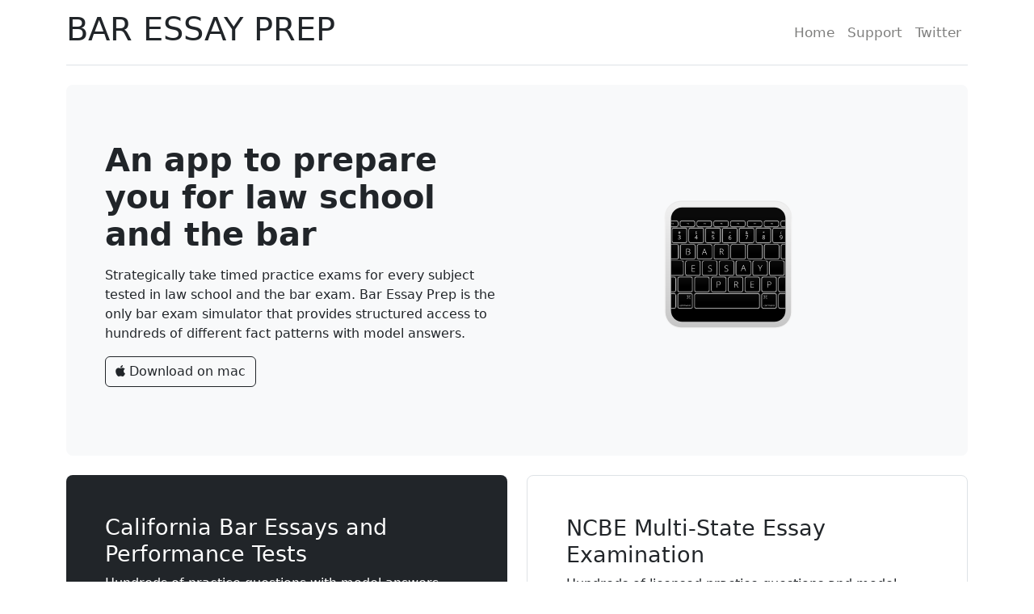

--- FILE ---
content_type: text/html
request_url: https://baressayprep.com/
body_size: 1458
content:
<!DOCTYPE html>
<html lang="en">

<head>
    <meta charset="UTF-8">
    <meta http-equiv="X-UA-Compatible" content="IE=edge">
    <meta name="viewport" content="width=device-width, initial-scale=1.0">
    <title>Bar Essay Prep | Law School and Bar Exam Essay Practice</title>
    <link href="https://cdn.jsdelivr.net/npm/bootstrap@5.2.3/dist/css/bootstrap.min.css" rel="stylesheet">
    <link rel="stylesheet" href="css/style.css">
    <link rel="stylesheet" href="https://use.fontawesome.com/releases/v5.12.1/css/all.css" crossorigin="anonymous">
    <link rel="icon"  href="assets/Icon-02.svg">
</head>

<body>
    <main>
        <div class="container pb-3">
            <header class="mb-4 border-bottom">
                <nav class="navbar navbar-expand-md">
                    <div class="container px-0">
                        <a href="index.html"
                            class="text-dark text-decoration-none navbar-brand d-flex align-items-center">
                            <h1> BAR ESSAY PREP </h1> 

                        </a>
                        <button class="navbar-toggler shadow-none border-0" type="button" data-bs-toggle="collapse"
                            data-bs-target="#navbarSupportedContent" aria-controls="navbarSupportedContent"
                            aria-expanded="false" aria-label="Toggle navigation">
                            <span class="navbar-toggler-icon"></span>
                        </button>
                        <div class="collapse navbar-collapse" id="navbarSupportedContent">
                            <ul class="navbar-nav ms-auto">
                                <li class="nav-item">
                                    <a class="nav-link" href="index.html">Home</a>
                                </li>
                                <li class="nav-item">
                                    <a class="nav-link" href="mailto:support@baressayprep.com">Support</a>
                                </li>
                                <li class="nav-item">
                                    <a class="nav-link" href="https://twitter.com/baressayprep"
                                        >Twitter</a>
                                </li>
                            </ul>
                        </div>
                    </div>
                </nav>
            </header>


            <div class="px-md-5 px-3 mb-4 bg-light rounded-3 banner position-relative overflow-hidden">
                <div class="container-fluid">
                    <div class="row gy-3 align-items-center ">
                        <div class="col-lg-6 col-12  ps-lg-0">
                            <h1 class="fw-bold mb-3">An app to prepare you for law school and the bar</h1>
                            <p>Strategically take timed practice exams for every subject tested in law school and the
                                bar exam. Bar Essay Prep is the only bar exam simulator that provides structured access
                                to hundreds of different fact patterns with model answers.</p>
                            <a href="https://apps.apple.com/us/app/bar-essay-prep/id1502666547?mt=12" target="_blank"
                                class="btn btn-outline-dark" type="button"><i class="fab fa-apple"></i> Download on
                                mac</a>
                        </div>
                        <div class="col-lg-6 col-12 text-center pe-lg-0">
                            <div class="row justify-content-center">
                                <div class="col-lg-6 col-md-4 col-sm-2 col-6 text-lg-end text-center">
                                    <img src="assets/Icon-02.svg" alt="Bar Essays" width="700"
                                        height="700" class="img-fluid">
                                </div>
                            </div>
                        </div>
                    </div>
                </div>
            </div>

            <div class="row align-items-md-stretch gy-3">
                <div class="col-md-6 col-12">
                    <div class="h-100 p-md-5 p-3 text-bg-dark rounded-3">
                        <h2>California Bar Essays and Performance Tests</h2>
                        <p>Hundreds of practice questions with model answers from the California Bar Examination.</p>
                        <a href="https://apps.apple.com/us/app/bar-essay-prep/id1502666547?mt=12" 
                            class="btn btn-primary" type="button">Learn More</a>
                    </div>
                </div>
                <div class="col-md-6 col-12">
                    <div class="h-100 p-md-5 p-3 bg-outline border rounded-3">
                        <h2>NCBE Multi-State Essay Examination</h2>
                        <p>Hundreds of licensed practice questions and model answers from the National Conference of Bar
                            Examiners.</p>
                        <a href="https://apps.apple.com/us/app/bar-essay-prep-mee/id1658256063?mt=12" target="_blank"
                            class="btn btn-outline-primary" type="button">Learn More</a>
                    </div>
                </div>

            </div>
            <footer class="pt-3 mt-4 text-muted border-top text-center">
                <p>UBE®, MEE®, and NCBE® are trademarks of the National Conference of Bar Examiners. © Copyright 2023.
                    All rights reserved.
                    <br> © Copyright 2023. Bar Essay Prep™. Bar Prep 2.0™. All rights reserved.
                </p>
                <ul class="list-inline mb-0">
                    <li class="list-inline-item">
                        <a href="termspage.html" target="_self" class="text-decoration-none">Terms & Conditions</a>
                    </li>
                    <li class="list-inline-item">
                        <a href="privacypage.html" target="_self" class="text-decoration-none">Privacy Policy</a>
                    </li>
                </ul>
            </footer>
        </div>
    </main>
    <script src="https://cdn.jsdelivr.net/npm/bootstrap@5.2.3/dist/js/bootstrap.bundle.min.js"></script>
</body>

</html>

--- FILE ---
content_type: text/css
request_url: https://baressayprep.com/css/style.css
body_size: 157
content:
 * {
     padding: 0;
     margin: 0;
     box-sizing: border-box;
 }

 h1 {
     font-size: 40px !important;
     line-height: 46px !important;
 }

 h2 {
     font-size: 27px;
     line-height: 33px;
 }

 nav ul li a.nav-link {
     color: #7F7F7E;
     font-size: 17px;
     line-height: 23px;
     font-weight: 500;
 }

 main .banner {
     padding: 70px 0 85px;
 }

 main .banner .text-wrapper {
     top: -36px;
 }

 footer ul li a {
     color: #999997;
 }

 footer ul li a:hover,
 footer ul li a:focus {
     color: #999997;
 }

 @media screen and (max-width:1199px) {
     main .banner {
         padding: 70px 0 15px;
     }

 }

 @media screen and (max-width:991px) {
     main .banner .text-wrapper {
         position: relative !important;
         top: 0;
     }
 }

 @media screen and (max-width:767px) {
     h1 {
         font-size: 30px !important;
         line-height: 36px !important;
     }

     h2 {
         font-size: 17px;
         line-height: 23px;
     }
 }
 

--- FILE ---
content_type: image/svg+xml
request_url: https://baressayprep.com/assets/Icon-02.svg
body_size: 44969
content:
<svg xmlns="http://www.w3.org/2000/svg" xmlns:xlink="http://www.w3.org/1999/xlink" viewBox="0 0 512 512"><defs><linearGradient id="a" x1="256" y1="420.33" x2="256" y2="38.97" gradientUnits="userSpaceOnUse"><stop offset="0" stop-color="#aaa"/><stop offset="1" stop-color="#f4f4f4"/></linearGradient><linearGradient id="b" x1="256" y1="-230.6" x2="256" y2="143.2" xlink:href="#a"/><linearGradient id="c" x1="256" y1="653.54" x2="256" y2="67.07" xlink:href="#a"/><linearGradient id="d" x1="256" y1="-227.74" x2="256" y2="304.47" gradientUnits="userSpaceOnUse"><stop offset="0" stop-color="#1e1e1e"/><stop offset="1"/></linearGradient><clipPath id="e"><rect x="103" y="103" width="306" height="306" rx="29.79" ry="29.79" fill="none"/></clipPath><filter id="g" filterUnits="userSpaceOnUse" color-interpolation-filters="sRGB"><feColorMatrix values="-1 0 0 0 1 0 -1 0 0 1 0 0 -1 0 1 0 0 0 1 0"/></filter><mask id="f" x="81" y="200" width="44" height="43" maskUnits="userSpaceOnUse"><g filter="url(#g)"><image width="44" height="43" transform="translate(81 200)" xlink:href="[data-uri]"/></g></mask><linearGradient id="h" x1="102.89" y1="161.99" x2="102.89" y2="227.65" xlink:href="#d"/><mask id="i" x="126" y="200" width="44" height="43" maskUnits="userSpaceOnUse"><g filter="url(#g)"><image width="44" height="43" transform="translate(126 200)" xlink:href="[data-uri]"/></g></mask><linearGradient id="j" x1="147.79" y1="161.99" x2="147.79" y2="227.65" xlink:href="#d"/><mask id="k" x="171" y="200" width="43" height="43" maskUnits="userSpaceOnUse"><g filter="url(#g)"><use transform="translate(171 200)" xlink:href="#n"/></g></mask><linearGradient id="l" x1="192.68" y1="161.99" x2="192.68" y2="227.65" xlink:href="#d"/><image id="n" width="43" height="43" xlink:href="[data-uri]"/><mask id="m" x="216" y="200" width="43" height="43" maskUnits="userSpaceOnUse"><g filter="url(#g)"><use transform="translate(216 200)" xlink:href="#n"/></g></mask><linearGradient id="o" x1="237.57" y1="161.99" x2="237.57" y2="227.65" xlink:href="#d"/><mask id="p" x="261" y="200" width="43" height="43" maskUnits="userSpaceOnUse"><g filter="url(#g)"><image width="43" height="43" transform="translate(261 200)" xlink:href="[data-uri]"/></g></mask><linearGradient id="q" x1="282.47" y1="161.99" x2="282.47" y2="227.65" xlink:href="#d"/><mask id="r" x="306" y="200" width="43" height="43" maskUnits="userSpaceOnUse"><g filter="url(#g)"><image width="43" height="43" transform="translate(306 200)" xlink:href="[data-uri]"/></g></mask><linearGradient id="s" x1="327.36" y1="161.99" x2="327.36" y2="227.65" xlink:href="#d"/><mask id="t" x="350" y="200" width="44" height="43" maskUnits="userSpaceOnUse"><g filter="url(#g)"><image width="44" height="43" transform="translate(350 200)" xlink:href="[data-uri]"/></g></mask><linearGradient id="u" x1="372.26" y1="161.99" x2="372.26" y2="227.65" xlink:href="#d"/><mask id="v" x="395" y="200" width="44" height="43" maskUnits="userSpaceOnUse"><g filter="url(#g)"><image width="44" height="43" transform="translate(395 200)" xlink:href="[data-uri]"/></g></mask><linearGradient id="w" x1="417.15" y1="161.99" x2="417.15" y2="227.65" xlink:href="#d"/><mask id="x" x="104" y="156" width="43" height="44" maskUnits="userSpaceOnUse"><g filter="url(#g)"><use transform="translate(104 156)" xlink:href="#am"/></g></mask><linearGradient id="y" x1="125.34" y1="118.27" x2="125.34" y2="183.93" xlink:href="#d"/><mask id="z" x="148" y="156" width="44" height="44" maskUnits="userSpaceOnUse"><g filter="url(#g)"><image width="44" height="44" transform="translate(148 156)" xlink:href="[data-uri]"/></g></mask><linearGradient id="aa" x1="170.23" y1="118.27" x2="170.23" y2="183.93" xlink:href="#d"/><mask id="ab" x="193" y="156" width="44" height="44" maskUnits="userSpaceOnUse"><g filter="url(#g)"><image width="44" height="44" transform="translate(193 156)" xlink:href="[data-uri]"/></g></mask><linearGradient id="ac" x1="215.13" y1="118.27" x2="215.13" y2="183.93" xlink:href="#d"/><mask id="ad" x="238" y="156" width="44" height="44" maskUnits="userSpaceOnUse"><g filter="url(#g)"><image width="44" height="44" transform="translate(238 156)" xlink:href="[data-uri]"/></g></mask><linearGradient id="ae" x1="260.02" y1="118.27" x2="260.02" y2="183.93" xlink:href="#d"/><mask id="af" x="283" y="156" width="44" height="44" maskUnits="userSpaceOnUse"><g filter="url(#g)"><image width="44" height="44" transform="translate(283 156)" xlink:href="[data-uri]"/></g></mask><linearGradient id="ag" x1="304.91" y1="118.27" x2="304.91" y2="183.93" xlink:href="#d"/><mask id="ah" x="328" y="156" width="44" height="44" maskUnits="userSpaceOnUse"><g filter="url(#g)"><image width="44" height="44" transform="translate(328 156)" xlink:href="[data-uri]"/></g></mask><linearGradient id="ai" x1="349.81" y1="118.27" x2="349.81" y2="183.93" xlink:href="#d"/><mask id="aj" x="373" y="156" width="43" height="44" maskUnits="userSpaceOnUse"><g filter="url(#g)"><image width="43" height="44" transform="translate(373 156)" xlink:href="[data-uri]"/></g></mask><linearGradient id="ak" x1="394.7" y1="118.27" x2="394.7" y2="183.93" xlink:href="#d"/><image id="am" width="43" height="44" xlink:href="[data-uri]"/><mask id="al" x="418" y="156" width="43" height="44" maskUnits="userSpaceOnUse"><g filter="url(#g)"><use transform="translate(418 156)" xlink:href="#am"/></g></mask><linearGradient id="an" x1="439.6" y1="118.27" x2="439.6" y2="183.93" xlink:href="#d"/><mask id="ao" x="80" y="137" width="44" height="20" maskUnits="userSpaceOnUse"><g filter="url(#g)"><image width="44" height="20" transform="translate(80 137)" xlink:href="[data-uri]"/></g></mask><linearGradient id="ap" x1="102.05" y1="125.05" x2="102.05" y2="149.03" xlink:href="#d"/><mask id="aq" x="125" y="137" width="44" height="20" maskUnits="userSpaceOnUse"><g filter="url(#g)"><image width="44" height="20" transform="translate(125 137)" xlink:href="[data-uri]"/></g></mask><linearGradient id="ar" x1="146.94" y1="125.05" x2="146.94" y2="149.03" xlink:href="#d"/><mask id="as" x="170" y="137" width="44" height="20" maskUnits="userSpaceOnUse"><g filter="url(#g)"><image width="44" height="20" transform="translate(170 137)" xlink:href="[data-uri]"/></g></mask><linearGradient id="at" x1="191.84" y1="125.05" x2="191.84" y2="149.03" xlink:href="#d"/><mask id="au" x="215" y="137" width="43" height="20" maskUnits="userSpaceOnUse"><g filter="url(#g)"><use transform="translate(215 137)" xlink:href="#ax"/></g></mask><linearGradient id="av" x1="236.73" y1="125.05" x2="236.73" y2="149.03" xlink:href="#d"/><image id="ax" width="43" height="20" xlink:href="[data-uri]"/><mask id="aw" x="260" y="137" width="43" height="20" maskUnits="userSpaceOnUse"><g filter="url(#g)"><use transform="translate(260 137)" xlink:href="#ax"/></g></mask><linearGradient id="ay" x1="281.63" y1="125.05" x2="281.63" y2="149.03" xlink:href="#d"/><mask id="az" x="305" y="137" width="43" height="20" maskUnits="userSpaceOnUse"><g filter="url(#g)"><image width="43" height="20" transform="translate(305 137)" xlink:href="[data-uri]"/></g></mask><linearGradient id="ba" x1="326.52" y1="125.05" x2="326.52" y2="149.03" xlink:href="#d"/><mask id="bb" x="350" y="137" width="43" height="20" maskUnits="userSpaceOnUse"><g filter="url(#g)"><use transform="translate(350 137)" xlink:href="#be"/></g></mask><linearGradient id="bc" x1="371.41" y1="125.05" x2="371.41" y2="149.03" xlink:href="#d"/><image id="be" width="43" height="20" xlink:href="[data-uri]"/><mask id="bd" x="395" y="137" width="43" height="20" maskUnits="userSpaceOnUse"><g filter="url(#g)"><use transform="translate(395 137)" xlink:href="#be"/></g></mask><linearGradient id="bf" x1="416.31" y1="125.05" x2="416.31" y2="149.03" xlink:href="#d"/><mask id="bg" x="95" y="244" width="43" height="43" maskUnits="userSpaceOnUse"><g filter="url(#g)"><image width="43" height="43" transform="translate(95 244)" xlink:href="[data-uri]"/></g></mask><linearGradient id="bh" x1="116.68" y1="205.71" x2="116.68" y2="271.37" xlink:href="#d"/><mask id="bi" x="140" y="244" width="43" height="43" maskUnits="userSpaceOnUse"><g filter="url(#g)"><use transform="translate(140 244)" xlink:href="#bl"/></g></mask><linearGradient id="bj" x1="161.58" y1="205.71" x2="161.58" y2="271.37" xlink:href="#d"/><image id="bl" width="43" height="43" xlink:href="[data-uri]"/><mask id="bk" x="185" y="244" width="43" height="43" maskUnits="userSpaceOnUse"><g filter="url(#g)"><use transform="translate(185 244)" xlink:href="#bl"/></g></mask><linearGradient id="bm" x1="206.47" y1="205.71" x2="206.47" y2="271.37" xlink:href="#d"/><mask id="bn" x="230" y="244" width="43" height="43" maskUnits="userSpaceOnUse"><g filter="url(#g)"><image width="43" height="43" transform="translate(230 244)" xlink:href="[data-uri]"/></g></mask><linearGradient id="bo" x1="251.37" y1="205.71" x2="251.37" y2="271.37" xlink:href="#d"/><mask id="bp" x="274" y="244" width="44" height="43" maskUnits="userSpaceOnUse"><g filter="url(#g)"><image width="44" height="43" transform="translate(274 244)" xlink:href="[data-uri]"/></g></mask><linearGradient id="bq" x1="296.26" y1="205.71" x2="296.26" y2="271.37" xlink:href="#d"/><mask id="br" x="319" y="244" width="44" height="43" maskUnits="userSpaceOnUse"><g filter="url(#g)"><image width="44" height="43" transform="translate(319 244)" xlink:href="[data-uri]"/></g></mask><linearGradient id="bs" x1="341.15" y1="205.71" x2="341.15" y2="271.37" xlink:href="#d"/><mask id="bt" x="364" y="244" width="44" height="43" maskUnits="userSpaceOnUse"><g filter="url(#g)"><use transform="translate(364 244)" xlink:href="#bw"/></g></mask><linearGradient id="bu" x1="386.05" y1="205.71" x2="386.05" y2="271.37" xlink:href="#d"/><image id="bw" width="44" height="43" xlink:href="[data-uri]"/><mask id="bv" x="409" y="244" width="44" height="43" maskUnits="userSpaceOnUse"><g filter="url(#g)"><use transform="translate(409 244)" xlink:href="#bw"/></g></mask><linearGradient id="bx" x1="430.94" y1="205.71" x2="430.94" y2="271.37" xlink:href="#d"/><mask id="by" x="74" y="287" width="44" height="44" maskUnits="userSpaceOnUse"><g filter="url(#g)"><image width="44" height="44" transform="translate(74 287)" xlink:href="[data-uri]"/></g></mask><linearGradient id="bz" x1="95.81" y1="249.43" x2="95.81" y2="315.08" xlink:href="#d"/><mask id="ca" x="119" y="287" width="43" height="44" maskUnits="userSpaceOnUse"><g filter="url(#g)"><image width="43" height="44" transform="translate(119 287)" xlink:href="[data-uri]"/></g></mask><linearGradient id="cb" x1="140.71" y1="249.43" x2="140.71" y2="315.08" xlink:href="#d"/><mask id="cc" x="74" y="331" width="44" height="44" maskUnits="userSpaceOnUse"><g filter="url(#g)"><image width="44" height="44" transform="translate(74 331)" xlink:href="[data-uri]"/></g></mask><linearGradient id="cd" x1="95.81" y1="293.49" x2="95.81" y2="359.15" xlink:href="#d"/><mask id="ce" x="119" y="331" width="43" height="44" maskUnits="userSpaceOnUse"><g filter="url(#g)"><image width="43" height="44" transform="translate(119 331)" xlink:href="[data-uri]"/></g></mask><linearGradient id="cf" x1="140.71" y1="293.49" x2="140.71" y2="359.15" xlink:href="#d"/><mask id="cg" x="164" y="287" width="43" height="44" maskUnits="userSpaceOnUse"><g filter="url(#g)"><image width="43" height="44" transform="translate(164 287)" xlink:href="[data-uri]"/></g></mask><linearGradient id="ch" x1="185.6" y1="249.43" x2="185.6" y2="315.08" xlink:href="#d"/><mask id="ci" x="164" y="331" width="178" height="44" maskUnits="userSpaceOnUse"><g filter="url(#g)"><image width="178" height="44" transform="translate(164 331)" xlink:href="[data-uri]"/></g></mask><linearGradient id="cj" x1="252.75" y1="293.49" x2="252.75" y2="359.15" xlink:href="#d"/><mask id="ck" x="209" y="287" width="43" height="44" maskUnits="userSpaceOnUse"><g filter="url(#g)"><use transform="translate(209 287)" xlink:href="#am"/></g></mask><linearGradient id="cl" x1="230.49" y1="249.43" x2="230.49" y2="315.08" xlink:href="#d"/><mask id="cm" x="254" y="287" width="43" height="44" maskUnits="userSpaceOnUse"><g filter="url(#g)"><image width="43" height="44" transform="translate(254 287)" xlink:href="[data-uri]"/></g></mask><linearGradient id="cn" x1="275.39" y1="249.43" x2="275.39" y2="315.08" xlink:href="#d"/><mask id="co" x="299" y="287" width="43" height="44" maskUnits="userSpaceOnUse"><g filter="url(#g)"><image width="43" height="44" transform="translate(299 287)" xlink:href="[data-uri]"/></g></mask><linearGradient id="cp" x1="320.28" y1="249.43" x2="320.28" y2="315.08" xlink:href="#d"/><mask id="cq" x="343" y="287" width="44" height="44" maskUnits="userSpaceOnUse"><g filter="url(#g)"><image width="44" height="44" transform="translate(343 287)" xlink:href="[data-uri]"/></g></mask><linearGradient id="cr" x1="365.18" y1="249.43" x2="365.18" y2="315.08" xlink:href="#d"/><mask id="cs" x="388" y="287" width="44" height="44" maskUnits="userSpaceOnUse"><g filter="url(#g)"><use transform="translate(388 287)" xlink:href="#cx"/></g></mask><linearGradient id="ct" x1="410.07" y1="249.43" x2="410.07" y2="315.08" xlink:href="#d"/><mask id="cu" x="343" y="331" width="44" height="44" maskUnits="userSpaceOnUse"><g filter="url(#g)"><image width="44" height="44" transform="translate(343 331)" xlink:href="[data-uri]"/></g></mask><linearGradient id="cv" x1="365.18" y1="293.49" x2="365.18" y2="359.15" xlink:href="#d"/><image id="cx" width="44" height="44" xlink:href="[data-uri]"/><mask id="cw" x="388" y="331" width="44" height="44" maskUnits="userSpaceOnUse"><g filter="url(#g)"><use transform="translate(388 331)" xlink:href="#cx"/></g></mask><linearGradient id="cy" x1="410.07" y1="293.49" x2="410.07" y2="359.15" xlink:href="#d"/><image id="cz" width="45" height="45" xlink:href="[data-uri]"/><image id="da" width="45" height="46" xlink:href="[data-uri]"/><image id="db" width="45" height="22" xlink:href="[data-uri]"/><image id="dc" width="45" height="22" xlink:href="[data-uri]"/><image id="dd" width="45" height="45" xlink:href="[data-uri]"/><image id="de" width="46" height="45" xlink:href="[data-uri]"/><image id="df" width="46" height="46" xlink:href="[data-uri]"/></defs><title>Icon</title><rect x="89.93" y="89.93" width="332.15" height="332.15" rx="43.72" ry="43.72" fill="url(#a)"/><rect x="85.38" y="85.38" width="341.25" height="341.25" rx="44.91" ry="44.91" fill="url(#b)"/><rect x="88.04" y="88.04" width="335.92" height="335.92" rx="41.27" ry="41.27" fill="url(#c)"/><rect x="103" y="103" width="306" height="306" rx="29.79" ry="29.79" fill="url(#d)"/><g clip-path="url(#e)"><image width="46" height="45" transform="translate(80 199)" xlink:href="[data-uri]"/><rect x="83.62" y="202.4" width="38.53" height="38.53" rx="3.75" ry="3.75" fill="#ededed"/><g mask="url(#f)"><g opacity="0.8"><rect x="83.62" y="202.4" width="38.53" height="38.53" rx="3.75" ry="3.75" fill="#fff"/></g></g><rect x="84.02" y="202.79" width="37.75" height="37.75" rx="3.68" ry="3.68" fill="url(#h)"/><image width="46" height="45" transform="translate(125 199)" xlink:href="[data-uri]"/><rect x="128.52" y="202.4" width="38.53" height="38.53" rx="3.75" ry="3.75" fill="#ededed"/><g mask="url(#i)"><g opacity="0.8"><rect x="128.52" y="202.4" width="38.53" height="38.53" rx="3.75" ry="3.75" fill="#fff"/></g></g><rect x="128.91" y="202.79" width="37.75" height="37.75" rx="3.68" ry="3.68" fill="url(#j)"/><use transform="translate(170 199)" xlink:href="#cz"/><rect x="173.41" y="202.4" width="38.53" height="38.53" rx="3.75" ry="3.75" fill="#ededed"/><g mask="url(#k)"><g opacity="0.8"><rect x="173.41" y="202.4" width="38.53" height="38.53" rx="3.75" ry="3.75" fill="#fff"/></g></g><rect x="173.8" y="202.79" width="37.75" height="37.75" rx="3.68" ry="3.68" fill="url(#l)"/><use transform="translate(215 199)" xlink:href="#cz"/><rect x="218.31" y="202.4" width="38.53" height="38.53" rx="3.75" ry="3.75" fill="#ededed"/><g mask="url(#m)"><g opacity="0.8"><rect x="218.31" y="202.4" width="38.53" height="38.53" rx="3.75" ry="3.75" fill="#fff"/></g></g><rect x="218.7" y="202.79" width="37.75" height="37.75" rx="3.68" ry="3.68" fill="url(#o)"/><image width="45" height="45" transform="translate(260 199)" xlink:href="[data-uri]"/><rect x="263.2" y="202.4" width="38.53" height="38.53" rx="3.75" ry="3.75" fill="#ededed"/><g mask="url(#p)"><g opacity="0.8"><rect x="263.2" y="202.4" width="38.53" height="38.53" rx="3.75" ry="3.75" fill="#fff"/></g></g><rect x="263.59" y="202.79" width="37.75" height="37.75" rx="3.68" ry="3.68" fill="url(#q)"/><image width="45" height="45" transform="translate(305 199)" xlink:href="[data-uri]"/><rect x="308.09" y="202.4" width="38.53" height="38.53" rx="3.75" ry="3.75" fill="#ededed"/><g mask="url(#r)"><g opacity="0.8"><rect x="308.09" y="202.4" width="38.53" height="38.53" rx="3.75" ry="3.75" fill="#fff"/></g></g><rect x="308.49" y="202.79" width="37.75" height="37.75" rx="3.68" ry="3.68" fill="url(#s)"/><image width="46" height="45" transform="translate(349 199)" xlink:href="[data-uri]"/><rect x="352.99" y="202.4" width="38.53" height="38.53" rx="3.75" ry="3.75" fill="#ededed"/><g mask="url(#t)"><g opacity="0.8"><rect x="352.99" y="202.4" width="38.53" height="38.53" rx="3.75" ry="3.75" fill="#fff"/></g></g><rect x="353.38" y="202.79" width="37.75" height="37.75" rx="3.68" ry="3.68" fill="url(#u)"/><image width="46" height="45" transform="translate(394 199)" xlink:href="[data-uri]"/><rect x="397.88" y="202.4" width="38.53" height="38.53" rx="3.75" ry="3.75" fill="#ededed"/><g mask="url(#v)"><g opacity="0.8"><rect x="397.88" y="202.4" width="38.53" height="38.53" rx="3.75" ry="3.75" fill="#fff"/></g></g><rect x="398.27" y="202.79" width="37.75" height="37.75" rx="3.68" ry="3.68" fill="url(#w)"/><use transform="translate(103 155)" xlink:href="#da"/><rect x="106.07" y="158.69" width="38.53" height="38.53" rx="3.75" ry="3.75" fill="#ededed"/><g mask="url(#x)"><g opacity="0.8"><rect x="106.07" y="158.69" width="38.53" height="38.53" rx="3.75" ry="3.75" fill="#fff"/></g></g><rect x="106.46" y="159.08" width="37.75" height="37.75" rx="3.68" ry="3.68" fill="url(#y)"/><image width="46" height="46" transform="translate(147 155)" xlink:href="[data-uri]"/><rect x="150.97" y="158.69" width="38.53" height="38.53" rx="3.75" ry="3.75" fill="#ededed"/><g mask="url(#z)"><g opacity="0.8"><rect x="150.97" y="158.69" width="38.53" height="38.53" rx="3.75" ry="3.75" fill="#fff"/></g></g><rect x="151.36" y="159.08" width="37.75" height="37.75" rx="3.68" ry="3.68" fill="url(#aa)"/><image width="46" height="46" transform="translate(192 155)" xlink:href="[data-uri]"/><rect x="195.86" y="158.69" width="38.53" height="38.53" rx="3.75" ry="3.75" fill="#ededed"/><g mask="url(#ab)"><g opacity="0.8"><rect x="195.86" y="158.69" width="38.53" height="38.53" rx="3.75" ry="3.75" fill="#fff"/></g></g><rect x="196.25" y="159.08" width="37.75" height="37.75" rx="3.68" ry="3.68" fill="url(#ac)"/><image width="46" height="46" transform="translate(237 155)" xlink:href="[data-uri]"/><rect x="240.75" y="158.69" width="38.53" height="38.53" rx="3.75" ry="3.75" fill="#ededed"/><g mask="url(#ad)"><g opacity="0.8"><rect x="240.75" y="158.69" width="38.53" height="38.53" rx="3.75" ry="3.75" fill="#fff"/></g></g><rect x="241.15" y="159.08" width="37.75" height="37.75" rx="3.68" ry="3.68" fill="url(#ae)"/><image width="46" height="46" transform="translate(282 155)" xlink:href="[data-uri]"/><rect x="285.65" y="158.69" width="38.53" height="38.53" rx="3.75" ry="3.75" fill="#ededed"/><g mask="url(#af)"><g opacity="0.8"><rect x="285.65" y="158.69" width="38.53" height="38.53" rx="3.75" ry="3.75" fill="#fff"/></g></g><rect x="286.04" y="159.08" width="37.75" height="37.75" rx="3.68" ry="3.68" fill="url(#ag)"/><image width="46" height="46" transform="translate(327 155)" xlink:href="[data-uri]"/><rect x="330.54" y="158.69" width="38.53" height="38.53" rx="3.75" ry="3.75" fill="#ededed"/><g mask="url(#ah)"><g opacity="0.8"><rect x="330.54" y="158.69" width="38.53" height="38.53" rx="3.75" ry="3.75" fill="#fff"/></g></g><rect x="330.93" y="159.08" width="37.75" height="37.75" rx="3.68" ry="3.68" fill="url(#ai)"/><image width="45" height="46" transform="translate(372 155)" xlink:href="[data-uri]"/><rect x="375.44" y="158.69" width="38.53" height="38.53" rx="3.75" ry="3.75" fill="#ededed"/><g mask="url(#aj)"><g opacity="0.8"><rect x="375.44" y="158.69" width="38.53" height="38.53" rx="3.75" ry="3.75" fill="#fff"/></g></g><rect x="375.83" y="159.08" width="37.75" height="37.75" rx="3.68" ry="3.68" fill="url(#ak)"/><use transform="translate(417 155)" xlink:href="#da"/><rect x="420.33" y="158.69" width="38.53" height="38.53" rx="3.75" ry="3.75" fill="#ededed"/><g mask="url(#al)"><g opacity="0.8"><rect x="420.33" y="158.69" width="38.53" height="38.53" rx="3.75" ry="3.75" fill="#fff"/></g></g><rect x="420.72" y="159.08" width="37.75" height="37.75" rx="3.68" ry="3.68" fill="url(#an)"/><image width="46" height="22" transform="translate(79 136)" xlink:href="[data-uri]"/><rect x="82.78" y="139.56" width="38.53" height="14.57" rx="3.75" ry="3.75" fill="#ededed"/><g mask="url(#ao)"><g opacity="0.8"><rect x="82.78" y="139.56" width="38.53" height="14.57" rx="3.75" ry="3.75" fill="#fff"/></g></g><rect x="83.17" y="139.95" width="37.75" height="13.79" rx="3.68" ry="3.68" fill="url(#ap)"/><image width="46" height="22" transform="translate(124 136)" xlink:href="[data-uri]"/><rect x="127.68" y="139.56" width="38.53" height="14.57" rx="3.75" ry="3.75" fill="#ededed"/><g mask="url(#aq)"><g opacity="0.8"><rect x="127.68" y="139.56" width="38.53" height="14.57" rx="3.75" ry="3.75" fill="#fff"/></g></g><rect x="128.07" y="139.95" width="37.75" height="13.79" rx="3.68" ry="3.68" fill="url(#ar)"/><image width="46" height="22" transform="translate(169 136)" xlink:href="[data-uri]"/><rect x="172.57" y="139.56" width="38.53" height="14.57" rx="3.75" ry="3.75" fill="#ededed"/><g mask="url(#as)"><g opacity="0.8"><rect x="172.57" y="139.56" width="38.53" height="14.57" rx="3.75" ry="3.75" fill="#fff"/></g></g><rect x="172.96" y="139.95" width="37.75" height="13.79" rx="3.68" ry="3.68" fill="url(#at)"/><use transform="translate(214 136)" xlink:href="#db"/><rect x="217.46" y="139.56" width="38.53" height="14.57" rx="3.75" ry="3.75" fill="#ededed"/><g mask="url(#au)"><g opacity="0.8"><rect x="217.46" y="139.56" width="38.53" height="14.57" rx="3.75" ry="3.75" fill="#fff"/></g></g><rect x="217.86" y="139.95" width="37.75" height="13.79" rx="3.68" ry="3.68" fill="url(#av)"/><use transform="translate(259 136)" xlink:href="#db"/><rect x="262.36" y="139.56" width="38.53" height="14.57" rx="3.75" ry="3.75" fill="#ededed"/><g mask="url(#aw)"><g opacity="0.8"><rect x="262.36" y="139.56" width="38.53" height="14.57" rx="3.75" ry="3.75" fill="#fff"/></g></g><rect x="262.75" y="139.95" width="37.75" height="13.79" rx="3.68" ry="3.68" fill="url(#ay)"/><image width="45" height="22" transform="translate(304 136)" xlink:href="[data-uri]"/><rect x="307.25" y="139.56" width="38.53" height="14.57" rx="3.75" ry="3.75" fill="#ededed"/><g mask="url(#az)"><g opacity="0.8"><rect x="307.25" y="139.56" width="38.53" height="14.57" rx="3.75" ry="3.75" fill="#fff"/></g></g><rect x="307.64" y="139.95" width="37.75" height="13.79" rx="3.68" ry="3.68" fill="url(#ba)"/><use transform="translate(349 136)" xlink:href="#dc"/><rect x="352.15" y="139.56" width="38.53" height="14.57" rx="3.75" ry="3.75" fill="#ededed"/><g mask="url(#bb)"><g opacity="0.8"><rect x="352.15" y="139.56" width="38.53" height="14.57" rx="3.75" ry="3.75" fill="#fff"/></g></g><rect x="352.54" y="139.95" width="37.75" height="13.79" rx="3.68" ry="3.68" fill="url(#bc)"/><use transform="translate(394 136)" xlink:href="#dc"/><rect x="397.04" y="139.56" width="38.53" height="14.57" rx="3.75" ry="3.75" fill="#ededed"/><g mask="url(#bd)"><g opacity="0.8"><rect x="397.04" y="139.56" width="38.53" height="14.57" rx="3.75" ry="3.75" fill="#fff"/></g></g><rect x="397.43" y="139.95" width="37.75" height="13.79" rx="3.68" ry="3.68" fill="url(#bf)"/><image width="45" height="45" transform="translate(94 243)" xlink:href="[data-uri]"/><rect x="97.42" y="246.12" width="38.53" height="38.53" rx="3.75" ry="3.75" fill="#ededed"/><g mask="url(#bg)"><g opacity="0.8"><rect x="97.42" y="246.12" width="38.53" height="38.53" rx="3.75" ry="3.75" fill="#fff"/></g></g><rect x="97.81" y="246.51" width="37.75" height="37.75" rx="3.68" ry="3.68" fill="url(#bh)"/><use transform="translate(139 243)" xlink:href="#dd"/><rect x="142.31" y="246.12" width="38.53" height="38.53" rx="3.75" ry="3.75" fill="#ededed"/><g mask="url(#bi)"><g opacity="0.8"><rect x="142.31" y="246.12" width="38.53" height="38.53" rx="3.75" ry="3.75" fill="#fff"/></g></g><rect x="142.7" y="246.51" width="37.75" height="37.75" rx="3.68" ry="3.68" fill="url(#bj)"/><use transform="translate(184 243)" xlink:href="#dd"/><rect x="187.21" y="246.12" width="38.53" height="38.53" rx="3.75" ry="3.75" fill="#ededed"/><g mask="url(#bk)"><g opacity="0.8"><rect x="187.21" y="246.12" width="38.53" height="38.53" rx="3.75" ry="3.75" fill="#fff"/></g></g><rect x="187.6" y="246.51" width="37.75" height="37.75" rx="3.68" ry="3.68" fill="url(#bm)"/><image width="45" height="45" transform="translate(229 243)" xlink:href="[data-uri]"/><rect x="232.1" y="246.12" width="38.53" height="38.53" rx="3.75" ry="3.75" fill="#ededed"/><g mask="url(#bn)"><g opacity="0.8"><rect x="232.1" y="246.12" width="38.53" height="38.53" rx="3.75" ry="3.75" fill="#fff"/></g></g><rect x="232.49" y="246.51" width="37.75" height="37.75" rx="3.68" ry="3.68" fill="url(#bo)"/><image width="46" height="45" transform="translate(273 243)" xlink:href="[data-uri]"/><rect x="276.99" y="246.12" width="38.53" height="38.53" rx="3.75" ry="3.75" fill="#ededed"/><g mask="url(#bp)"><g opacity="0.8"><rect x="276.99" y="246.12" width="38.53" height="38.53" rx="3.75" ry="3.75" fill="#fff"/></g></g><rect x="277.39" y="246.51" width="37.75" height="37.75" rx="3.68" ry="3.68" fill="url(#bq)"/><image width="46" height="45" transform="translate(318 243)" xlink:href="[data-uri]"/><rect x="321.89" y="246.12" width="38.53" height="38.53" rx="3.75" ry="3.75" fill="#ededed"/><g mask="url(#br)"><g opacity="0.8"><rect x="321.89" y="246.12" width="38.53" height="38.53" rx="3.75" ry="3.75" fill="#fff"/></g></g><rect x="322.28" y="246.51" width="37.75" height="37.75" rx="3.68" ry="3.68" fill="url(#bs)"/><use transform="translate(363 243)" xlink:href="#de"/><rect x="366.78" y="246.12" width="38.53" height="38.53" rx="3.75" ry="3.75" fill="#ededed"/><g mask="url(#bt)"><g opacity="0.8"><rect x="366.78" y="246.12" width="38.53" height="38.53" rx="3.75" ry="3.75" fill="#fff"/></g></g><rect x="367.17" y="246.51" width="37.75" height="37.75" rx="3.68" ry="3.68" fill="url(#bu)"/><use transform="translate(408 243)" xlink:href="#de"/><rect x="411.68" y="246.12" width="38.53" height="38.53" rx="3.75" ry="3.75" fill="#ededed"/><g mask="url(#bv)"><g opacity="0.8"><rect x="411.68" y="246.12" width="38.53" height="38.53" rx="3.75" ry="3.75" fill="#fff"/></g></g><rect x="412.07" y="246.51" width="37.75" height="37.75" rx="3.68" ry="3.68" fill="url(#bx)"/><image width="46" height="46" transform="translate(73 286)" xlink:href="[data-uri]"/><rect x="76.54" y="289.84" width="38.53" height="38.53" rx="3.75" ry="3.75" fill="#ededed"/><g mask="url(#by)"><g opacity="0.8"><rect x="76.54" y="289.84" width="38.53" height="38.53" rx="3.75" ry="3.75" fill="#fff"/></g></g><rect x="76.94" y="290.23" width="37.75" height="37.75" rx="3.68" ry="3.68" fill="url(#bz)"/><image width="45" height="46" transform="translate(118 286)" xlink:href="[data-uri]"/><rect x="121.44" y="289.84" width="38.53" height="38.53" rx="3.75" ry="3.75" fill="#ededed"/><g mask="url(#ca)"><g opacity="0.8"><rect x="121.44" y="289.84" width="38.53" height="38.53" rx="3.75" ry="3.75" fill="#fff"/></g></g><rect x="121.83" y="290.23" width="37.75" height="37.75" rx="3.68" ry="3.68" fill="url(#cb)"/><image width="46" height="46" transform="translate(73 330)" xlink:href="[data-uri]"/><rect x="76.54" y="333.9" width="38.53" height="38.53" rx="3.75" ry="3.75" fill="#ededed"/><g mask="url(#cc)"><g opacity="0.8"><rect x="76.54" y="333.9" width="38.53" height="38.53" rx="3.75" ry="3.75" fill="#fff"/></g></g><rect x="76.94" y="334.3" width="37.75" height="37.75" rx="3.68" ry="3.68" fill="url(#cd)"/><image width="45" height="46" transform="translate(118 330)" xlink:href="[data-uri]"/><rect x="121.44" y="333.9" width="38.53" height="38.53" rx="3.75" ry="3.75" fill="#ededed"/><g mask="url(#ce)"><g opacity="0.8"><rect x="121.44" y="333.9" width="38.53" height="38.53" rx="3.75" ry="3.75" fill="#fff"/></g></g><rect x="121.83" y="334.3" width="37.75" height="37.75" rx="3.68" ry="3.68" fill="url(#cf)"/><image width="45" height="46" transform="translate(163 286)" xlink:href="[data-uri]"/><rect x="166.33" y="289.84" width="38.53" height="38.53" rx="3.75" ry="3.75" fill="#ededed"/><g mask="url(#cg)"><g opacity="0.8"><rect x="166.33" y="289.84" width="38.53" height="38.53" rx="3.75" ry="3.75" fill="#fff"/></g></g><rect x="166.72" y="290.23" width="37.75" height="37.75" rx="3.68" ry="3.68" fill="url(#ch)"/><image width="180" height="46" transform="translate(163 330)" xlink:href="[data-uri]"/><rect x="166.33" y="333.9" width="172.82" height="38.53" rx="3.75" ry="3.75" fill="#ededed"/><g mask="url(#ci)"><g opacity="0.8"><rect x="166.33" y="333.9" width="172.82" height="38.53" rx="3.75" ry="3.75" fill="#fff"/></g></g><rect x="166.72" y="334.3" width="172.04" height="37.75" rx="3.68" ry="3.68" fill="url(#cj)"/><use transform="translate(208 286)" xlink:href="#da"/><rect x="211.23" y="289.84" width="38.53" height="38.53" rx="3.75" ry="3.75" fill="#ededed"/><g mask="url(#ck)"><g opacity="0.8"><rect x="211.23" y="289.84" width="38.53" height="38.53" rx="3.75" ry="3.75" fill="#fff"/></g></g><rect x="211.62" y="290.23" width="37.75" height="37.75" rx="3.68" ry="3.68" fill="url(#cl)"/><image width="45" height="46" transform="translate(253 286)" xlink:href="[data-uri]"/><rect x="256.12" y="289.84" width="38.53" height="38.53" rx="3.75" ry="3.75" fill="#ededed"/><g mask="url(#cm)"><g opacity="0.8"><rect x="256.12" y="289.84" width="38.53" height="38.53" rx="3.75" ry="3.75" fill="#fff"/></g></g><rect x="256.51" y="290.23" width="37.75" height="37.75" rx="3.68" ry="3.68" fill="url(#cn)"/><image width="45" height="46" transform="translate(298 286)" xlink:href="[data-uri]"/><rect x="301.01" y="289.84" width="38.53" height="38.53" rx="3.75" ry="3.75" fill="#ededed"/><g mask="url(#co)"><g opacity="0.8"><rect x="301.01" y="289.84" width="38.53" height="38.53" rx="3.75" ry="3.75" fill="#fff"/></g></g><rect x="301.41" y="290.23" width="37.75" height="37.75" rx="3.68" ry="3.68" fill="url(#cp)"/><image width="46" height="46" transform="translate(342 286)" xlink:href="[data-uri]"/><rect x="345.91" y="289.84" width="38.53" height="38.53" rx="3.75" ry="3.75" fill="#ededed"/><g mask="url(#cq)"><g opacity="0.8"><rect x="345.91" y="289.84" width="38.53" height="38.53" rx="3.75" ry="3.75" fill="#fff"/></g></g><rect x="346.3" y="290.23" width="37.75" height="37.75" rx="3.68" ry="3.68" fill="url(#cr)"/><use transform="translate(387 286)" xlink:href="#df"/><rect x="390.8" y="289.84" width="38.53" height="38.53" rx="3.75" ry="3.75" fill="#ededed"/><g mask="url(#cs)"><g opacity="0.8"><rect x="390.8" y="289.84" width="38.53" height="38.53" rx="3.75" ry="3.75" fill="#fff"/></g></g><rect x="391.19" y="290.23" width="37.75" height="37.75" rx="3.68" ry="3.68" fill="url(#ct)"/><image width="46" height="46" transform="translate(342 330)" xlink:href="[data-uri]"/><rect x="345.91" y="333.9" width="38.53" height="38.53" rx="3.75" ry="3.75" fill="#ededed"/><g mask="url(#cu)"><g opacity="0.8"><rect x="345.91" y="333.9" width="38.53" height="38.53" rx="3.75" ry="3.75" fill="#fff"/></g></g><rect x="346.3" y="334.3" width="37.75" height="37.75" rx="3.68" ry="3.68" fill="url(#cv)"/><use transform="translate(387 330)" xlink:href="#df"/><rect x="390.8" y="333.9" width="38.53" height="38.53" rx="3.75" ry="3.75" fill="#ededed"/><g mask="url(#cw)"><g opacity="0.8"><rect x="390.8" y="333.9" width="38.53" height="38.53" rx="3.75" ry="3.75" fill="#fff"/></g></g><rect x="391.19" y="334.3" width="37.75" height="37.75" rx="3.68" ry="3.68" fill="url(#cy)"/></g><path d="M126.9,169.88l-.32,1.65H128v.63h-1.49l-.41,2.09h-.67l.41-2.09h-1.47l-.4,2.09h-.66l.39-2.09h-1.27v-.63h1.4l.33-1.65h-1.35v-.62h1.45l.4-2.12h.68l-.4,2.12h1.48l.41-2.12h.65l-.41,2.12h1.28v.62Zm-2.46,1.65h1.47l.32-1.65h-1.47Z" fill="#fff"/><path d="M128.47,180.22a2.48,2.48,0,0,1-.58,1.7,2.92,2.92,0,0,1-1.65.88v.06a3.11,3.11,0,0,1,1.94.83,2.45,2.45,0,0,1,.63,1.75,2.84,2.84,0,0,1-1.08,2.39,4.9,4.9,0,0,1-3.06.84,8.89,8.89,0,0,1-1.58-.13,5.38,5.38,0,0,1-1.39-.46v-1.17a7.12,7.12,0,0,0,3,.71q2.82,0,2.82-2.21,0-2-3.11-2h-1.07v-1.06h1.08a3.26,3.26,0,0,0,2-.56,1.84,1.84,0,0,0,.74-1.56,1.54,1.54,0,0,0-.55-1.25,2.25,2.25,0,0,0-1.48-.45,4.57,4.57,0,0,0-1.34.19,6,6,0,0,0-1.44.71l-.62-.83a5.2,5.2,0,0,1,1.54-.83,5.59,5.59,0,0,1,1.84-.3,3.76,3.76,0,0,1,2.46.72A2.44,2.44,0,0,1,128.47,180.22Z" fill="#fff"/><path d="M105,148.48h-.42v-3.65h2v.38H105v1.34h1.51v.38H105Z" fill="#fff"/><path d="M109.36,148.48H107v-.36l1-1a7,7,0,0,0,.58-.64,1.57,1.57,0,0,0,.21-.37,1.05,1.05,0,0,0,.07-.39.61.61,0,0,0-.18-.46.68.68,0,0,0-.49-.17,1.25,1.25,0,0,0-.43.07,1.74,1.74,0,0,0-.45.27l-.22-.28a1.68,1.68,0,0,1,1.1-.42,1.16,1.16,0,0,1,.81.26.91.91,0,0,1,.29.71,1.37,1.37,0,0,1-.19.69,4.41,4.41,0,0,1-.73.86l-.8.78v0h1.88Z" fill="#fff"/><path d="M146,148.48h-.42v-3.65h2v.38H146v1.34h1.51v.38H146Z" fill="#fff"/><path d="M150.21,145.68a.83.83,0,0,1-.2.57,1,1,0,0,1-.56.3v0a1,1,0,0,1,.65.28.82.82,0,0,1,.21.59,1,1,0,0,1-.36.8,1.65,1.65,0,0,1-1,.28,3,3,0,0,1-.53,0,1.82,1.82,0,0,1-.47-.15v-.4a2.4,2.4,0,0,0,1,.24q.95,0,.95-.74t-1-.67h-.36v-.36h.37a1.1,1.1,0,0,0,.68-.19.62.62,0,0,0,.25-.52.52.52,0,0,0-.18-.42.76.76,0,0,0-.5-.15,1.53,1.53,0,0,0-.45.06,2,2,0,0,0-.49.24l-.21-.28a1.75,1.75,0,0,1,.52-.28,1.89,1.89,0,0,1,.62-.1,1.26,1.26,0,0,1,.83.24A.82.82,0,0,1,150.21,145.68Z" fill="#fff"/><path d="M127.46,367.55a1.39,1.39,0,0,1-1.1-.44,1.79,1.79,0,0,1-.39-1.23,1.84,1.84,0,0,1,.39-1.26,1.42,1.42,0,0,1,1.12-.45,2.2,2.2,0,0,1,.47.05,1.57,1.57,0,0,1,.37.12l-.15.42a2.26,2.26,0,0,0-.36-.11,1.57,1.57,0,0,0-.34,0q-1,0-1,1.27a1.51,1.51,0,0,0,.24.92.84.84,0,0,0,.72.32,2.2,2.2,0,0,0,.84-.18v.44A1.78,1.78,0,0,1,127.46,367.55Z" fill="#fff"/><path d="M131.88,365.85a1.8,1.8,0,0,1-.4,1.25,1.42,1.42,0,0,1-1.11.45,1.47,1.47,0,0,1-.78-.21,1.36,1.36,0,0,1-.52-.59,2.05,2.05,0,0,1-.18-.9,1.8,1.8,0,0,1,.4-1.24,1.41,1.41,0,0,1,1.11-.45,1.38,1.38,0,0,1,1.09.46A1.79,1.79,0,0,1,131.88,365.85Zm-2.49,0a1.55,1.55,0,0,0,.25,1,1,1,0,0,0,1.47,0,1.54,1.54,0,0,0,.25-1,1.51,1.51,0,0,0-.25-.95.88.88,0,0,0-.74-.32.87.87,0,0,0-.73.32A1.53,1.53,0,0,0,129.39,365.85Z" fill="#fff"/><path d="M136.9,367.49v-2.12a.89.89,0,0,0-.17-.58.65.65,0,0,0-.52-.2.84.84,0,0,0-.68.26,1.26,1.26,0,0,0-.22.82v1.82h-.49v-2.12a.88.88,0,0,0-.17-.58.65.65,0,0,0-.52-.2.81.81,0,0,0-.68.28,1.5,1.5,0,0,0-.22.91v1.71h-.49v-3.26h.4l.08.45h0a1,1,0,0,1,.39-.37,1.21,1.21,0,0,1,.57-.13,1,1,0,0,1,1,.55h0a1,1,0,0,1,.42-.4,1.31,1.31,0,0,1,.63-.15,1.11,1.11,0,0,1,.83.28,1.27,1.27,0,0,1,.28.91v2.13Z" fill="#fff"/><path d="M142.58,367.49v-2.12a.89.89,0,0,0-.17-.58.65.65,0,0,0-.52-.2.84.84,0,0,0-.68.26,1.26,1.26,0,0,0-.22.82v1.82h-.49v-2.12a.88.88,0,0,0-.17-.58.65.65,0,0,0-.52-.2.81.81,0,0,0-.68.28,1.5,1.5,0,0,0-.22.91v1.71h-.49v-3.26h.4l.08.45h0a1,1,0,0,1,.39-.37,1.21,1.21,0,0,1,.57-.13,1,1,0,0,1,1,.55h0a1,1,0,0,1,.42-.4,1.31,1.31,0,0,1,.63-.15,1.11,1.11,0,0,1,.83.28,1.27,1.27,0,0,1,.28.91v2.13Z" fill="#fff"/><path d="M146.1,367.49,146,367h0a1.37,1.37,0,0,1-.49.42,1.48,1.48,0,0,1-.61.11,1.09,1.09,0,0,1-.76-.25.91.91,0,0,1-.28-.71q0-1,1.58-1l.55,0v-.2a.83.83,0,0,0-.17-.57.68.68,0,0,0-.53-.18,2.15,2.15,0,0,0-.92.25l-.15-.38a2.3,2.3,0,0,1,.53-.21,2.33,2.33,0,0,1,.58-.07,1.24,1.24,0,0,1,.87.26,1.08,1.08,0,0,1,.28.83v2.23Zm-1.12-.35a1,1,0,0,0,.73-.25.94.94,0,0,0,.26-.71v-.29l-.49,0a1.81,1.81,0,0,0-.85.18.55.55,0,0,0-.26.5.51.51,0,0,0,.16.41A.67.67,0,0,0,145,367.14Z" fill="#fff"/><path d="M149.71,367.49v-2.11a.86.86,0,0,0-.18-.6.74.74,0,0,0-.57-.2.94.94,0,0,0-.75.28,1.4,1.4,0,0,0-.24.91v1.71h-.49v-3.26h.4l.08.45h0a1,1,0,0,1,.43-.37,1.38,1.38,0,0,1,.61-.13,1.24,1.24,0,0,1,.89.28,1.21,1.21,0,0,1,.3.91v2.13Z" fill="#fff"/><path d="M153.44,367.05h0a1.16,1.16,0,0,1-1,.5,1.21,1.21,0,0,1-1-.44,1.93,1.93,0,0,1-.36-1.25,2,2,0,0,1,.36-1.25,1.2,1.2,0,0,1,1-.45,1.19,1.19,0,0,1,1,.48h0l0-.24v-1.56h.49v4.63h-.4Zm-1,.08a.9.9,0,0,0,.73-.28,1.39,1.39,0,0,0,.23-.89v-.1a1.64,1.64,0,0,0-.23-1,.88.88,0,0,0-.74-.3.76.76,0,0,0-.67.34,1.69,1.69,0,0,0-.23,1,1.61,1.61,0,0,0,.23.94A.78.78,0,0,0,152.46,367.13Z" fill="#fff"/><path d="M191.6,148.48h-.42v-3.65h2v.38H191.6v1.34h1.51v.38H191.6Z" fill="#fff"/><path d="M196.14,147.64h-.54v.84h-.4v-.84h-1.78v-.36l1.74-2.47h.44v2.46h.54Zm-.94-.38V146q0-.36,0-.81h0a3.7,3.7,0,0,1-.22.4l-1.14,1.63Z" fill="#fff"/><path d="M236.15,148.48h-.42v-3.65h2v.38h-1.61v1.34h1.51v.38h-1.51Z" fill="#fff"/><path d="M239.25,146.24a1.34,1.34,0,0,1,.91.29,1,1,0,0,1,.33.78,1.13,1.13,0,0,1-.36.89,1.44,1.44,0,0,1-1,.32,1.83,1.83,0,0,1-.94-.2v-.4a1.44,1.44,0,0,0,.44.18,2.14,2.14,0,0,0,.51.06,1,1,0,0,0,.68-.21.74.74,0,0,0,.24-.6q0-.77-.94-.77a3.78,3.78,0,0,0-.63.07l-.21-.14.14-1.71h1.82v.38h-1.46l-.09,1.1A2.89,2.89,0,0,1,239.25,146.24Z" fill="#fff"/><path d="M280.95,148.48h-.42v-3.65h2v.38h-1.61v1.34h1.51v.38h-1.51Z" fill="#fff"/><path d="M283,146.91a2.58,2.58,0,0,1,.42-1.61,1.48,1.48,0,0,1,1.24-.53,1.65,1.65,0,0,1,.44,0v.36a1.42,1.42,0,0,0-.44-.06,1.11,1.11,0,0,0-.9.37,1.87,1.87,0,0,0-.34,1.15h0a1,1,0,0,1,.87-.43,1,1,0,0,1,.78.3,1.12,1.12,0,0,1,.28.81,1.25,1.25,0,0,1-.31.9,1.11,1.11,0,0,1-.84.33,1.08,1.08,0,0,1-.9-.43A1.88,1.88,0,0,1,283,146.91Zm1.23,1.26a.69.69,0,0,0,.55-.22,1,1,0,0,0,.2-.65.84.84,0,0,0-.18-.57.69.69,0,0,0-.54-.21.92.92,0,0,0-.41.09.75.75,0,0,0-.3.25.59.59,0,0,0-.11.34,1.16,1.16,0,0,0,.1.48.84.84,0,0,0,.28.35A.7.7,0,0,0,284.18,148.17Z" fill="#fff"/><path d="M325.51,148.48h-.42v-3.65h2v.38h-1.61v1.34H327v.38h-1.51Z" fill="#fff"/><path d="M327.94,148.48l1.51-3.27h-2v-.38h2.43v.33l-1.49,3.32Z" fill="#fff"/><path d="M370.84,148.48h-.42v-3.65h2v.38h-1.61v1.34h1.51v.38h-1.51Z" fill="#fff"/><path d="M374,144.77a1.24,1.24,0,0,1,.79.23.77.77,0,0,1,.29.64.8.8,0,0,1-.17.49,1.48,1.48,0,0,1-.53.4,1.81,1.81,0,0,1,.63.45.84.84,0,0,1,.19.54.91.91,0,0,1-.32.73,1.3,1.3,0,0,1-.87.27,1.39,1.39,0,0,1-.9-.26.88.88,0,0,1-.32-.73,1.08,1.08,0,0,1,.77-1,1.41,1.41,0,0,1-.5-.42.89.89,0,0,1-.15-.51.77.77,0,0,1,.29-.63A1.22,1.22,0,0,1,374,144.77Zm-.79,2.78a.56.56,0,0,0,.21.47.91.91,0,0,0,.59.17.87.87,0,0,0,.58-.17.59.59,0,0,0,.21-.48.58.58,0,0,0-.19-.43,2,2,0,0,0-.68-.37,1.47,1.47,0,0,0-.54.35A.68.68,0,0,0,373.22,147.55Zm.79-2.45a.73.73,0,0,0-.49.15.5.5,0,0,0-.18.4.58.58,0,0,0,.15.4,1.55,1.55,0,0,0,.54.33,1.37,1.37,0,0,0,.51-.32.6.6,0,0,0,.15-.4.49.49,0,0,0-.18-.4A.76.76,0,0,0,374,145.11Z" fill="#fff"/><path d="M172.49,172.07a1.38,1.38,0,0,1-.5,1.09,2.55,2.55,0,0,1-1.39.54v1.13H170v-1.08a6.43,6.43,0,0,1-1.06-.08,3.32,3.32,0,0,1-.84-.24v-.76a4.78,4.78,0,0,0,.93.29,4.57,4.57,0,0,0,1,.11v-2.14a3.35,3.35,0,0,1-1.4-.73,1.49,1.49,0,0,1-.4-1.08,1.3,1.3,0,0,1,.49-1,2.41,2.41,0,0,1,1.31-.5v-.89h.63v.88a5,5,0,0,1,1.73.36l-.25.64a4.94,4.94,0,0,0-1.47-.34v2.11a5.54,5.54,0,0,1,1.14.47,1.62,1.62,0,0,1,.56.53A1.38,1.38,0,0,1,172.49,172.07Zm-3.49-3a.81.81,0,0,0,.22.59,2.09,2.09,0,0,0,.76.42v-1.88a1.39,1.39,0,0,0-.73.3A.73.73,0,0,0,169,169.11Zm2.66,3a.77.77,0,0,0-.22-.57,2.31,2.31,0,0,0-.84-.43V173Q171.67,172.88,171.67,172.13Z" fill="#fff"/><path d="M174.35,186h-1.61v2.5h-1.18V186h-5.28V185l5.16-7.35h1.31v7.3h1.61Zm-2.79-1.12V181.3q0-1.06.07-2.4h-.06a11.08,11.08,0,0,1-.67,1.18l-3.4,4.83Z" fill="#fff"/><path d="M214.76,169.26a3.07,3.07,0,0,1-.37,1.68,1.22,1.22,0,0,1-1.09.57,1.19,1.19,0,0,1-1.06-.58,3.06,3.06,0,0,1-.38-1.66,3.09,3.09,0,0,1,.36-1.66,1.2,1.2,0,0,1,1.07-.56,1.22,1.22,0,0,1,1.08.58A3,3,0,0,1,214.76,169.26Zm-2.23,0a3.28,3.28,0,0,0,.18,1.24.61.61,0,0,0,.58.41q.8,0,.8-1.65t-.8-1.64a.61.61,0,0,0-.58.41A3.24,3.24,0,0,0,212.53,169.26Zm5.26-2.12-3.94,7.11h-.71l3.94-7.11Zm1.25,5a3.06,3.06,0,0,1-.37,1.67,1.22,1.22,0,0,1-1.09.57,1.19,1.19,0,0,1-1.06-.58,3.94,3.94,0,0,1,0-3.32,1.2,1.2,0,0,1,1.07-.56,1.23,1.23,0,0,1,1.08.57A2.94,2.94,0,0,1,219,172.11Zm-2.23,0a3.25,3.25,0,0,0,.18,1.24.61.61,0,0,0,.59.41.64.64,0,0,0,.6-.41,3,3,0,0,0,.19-1.25,3,3,0,0,0-.19-1.23.64.64,0,0,0-.6-.4.61.61,0,0,0-.59.4A3.17,3.17,0,0,0,216.81,172.11Z" fill="#fff"/><path d="M215.24,181.89a4,4,0,0,1,2.7.85,2.92,2.92,0,0,1,1,2.33,3.36,3.36,0,0,1-1.07,2.65,4.29,4.29,0,0,1-3,1,5.44,5.44,0,0,1-2.8-.59V186.9a4.26,4.26,0,0,0,1.29.52,6.39,6.39,0,0,0,1.52.19,3,3,0,0,0,2-.62,2.21,2.21,0,0,0,.72-1.78q0-2.27-2.79-2.27a11.11,11.11,0,0,0-1.89.22l-.64-.41.41-5.08h5.4v1.14h-4.35l-.28,3.26A8.67,8.67,0,0,1,215.24,181.89Z" fill="#fff"/><path d="M262,171.13a7.12,7.12,0,0,1-1.45-1.14,8.18,8.18,0,0,1-1.43,1.14h-1V171a12.44,12.44,0,0,0,1.61-1.92h1.65A10.65,10.65,0,0,0,263,171v.16Z" fill="#fff"/><path d="M257.13,184.64a7.69,7.69,0,0,1,1.24-4.79,4.4,4.4,0,0,1,3.68-1.59,4.9,4.9,0,0,1,1.32.14v1.06a4.23,4.23,0,0,0-1.31-.19,3.3,3.3,0,0,0-2.67,1.09,5.58,5.58,0,0,0-1,3.42h.09a2.84,2.84,0,0,1,2.58-1.28,3,3,0,0,1,2.31.88,3.33,3.33,0,0,1,.84,2.4,3.7,3.7,0,0,1-.92,2.66,3.29,3.29,0,0,1-2.5,1,3.21,3.21,0,0,1-2.67-1.27A5.6,5.6,0,0,1,257.13,184.64Zm3.65,3.74a2.06,2.06,0,0,0,1.64-.67,2.83,2.83,0,0,0,.58-1.92,2.48,2.48,0,0,0-.54-1.69,2,2,0,0,0-1.62-.62,2.73,2.73,0,0,0-1.23.27,2.28,2.28,0,0,0-.89.76,1.75,1.75,0,0,0-.33,1,3.44,3.44,0,0,0,.3,1.43,2.51,2.51,0,0,0,.84,1A2.1,2.1,0,0,0,260.77,188.38Z" fill="#fff"/><path d="M302.47,172.41a1.91,1.91,0,0,1,.34-1.12,3.67,3.67,0,0,1,1.21-1,5.79,5.79,0,0,1-.56-.7,2.36,2.36,0,0,1-.24-.5,1.65,1.65,0,0,1-.09-.54,1.42,1.42,0,0,1,.48-1.14,2,2,0,0,1,1.33-.41,1.79,1.79,0,0,1,1.24.41,1.44,1.44,0,0,1,.45,1.13,1.56,1.56,0,0,1-.33,1,3.75,3.75,0,0,1-1.09.89l2,1.9a2.35,2.35,0,0,0,.44-.71,6.08,6.08,0,0,0,.27-.89h.82a4.65,4.65,0,0,1-1,2.11l1.45,1.42h-1.11l-.9-.87a3.45,3.45,0,0,1-2.49,1,2.35,2.35,0,0,1-1.62-.52A1.81,1.81,0,0,1,302.47,172.41Zm2.22,1.22a2.68,2.68,0,0,0,1.95-.75l-2.13-2.06a4.77,4.77,0,0,0-.76.55,1.45,1.45,0,0,0-.33.46,1.41,1.41,0,0,0-.11.56,1.14,1.14,0,0,0,.38.9A1.46,1.46,0,0,0,304.69,173.63Zm-.75-5.07a1.26,1.26,0,0,0,.17.64,3.88,3.88,0,0,0,.6.73,3.14,3.14,0,0,0,.87-.67,1.11,1.11,0,0,0,.25-.71.8.8,0,0,0-.25-.61.93.93,0,0,0-.67-.24,1,1,0,0,0-.7.23A.79.79,0,0,0,303.94,168.56Z" fill="#fff"/><path d="M303.33,188.53l4.5-9.73h-5.92v-1.14h7.23v1l-4.44,9.87Z" fill="#fff"/><path d="M351.16,166.69l-.21,1.92,1.94-.54.13.89-1.85.15,1.21,1.58-.84.46-.86-1.76-.78,1.76-.86-.46,1.18-1.58-1.83-.15.14-.89,1.9.54-.21-1.92Z" fill="#fff"/><path d="M350.7,177.51a3.68,3.68,0,0,1,2.35.69,2.3,2.3,0,0,1,.87,1.91,2.38,2.38,0,0,1-.5,1.46,4.4,4.4,0,0,1-1.59,1.2,5.37,5.37,0,0,1,1.88,1.33,2.5,2.5,0,0,1,.56,1.61,2.69,2.69,0,0,1-.94,2.16,3.85,3.85,0,0,1-2.59.81,4.14,4.14,0,0,1-2.67-.76,2.62,2.62,0,0,1-.94-2.16q0-1.86,2.27-2.9a4.2,4.2,0,0,1-1.47-1.25,2.67,2.67,0,0,1-.45-1.5,2.29,2.29,0,0,1,.87-1.88A3.62,3.62,0,0,1,350.7,177.51Zm-2.35,8.28a1.68,1.68,0,0,0,.62,1.39,2.71,2.71,0,0,0,1.74.5,2.6,2.6,0,0,0,1.72-.52,1.77,1.77,0,0,0,.62-1.43,1.74,1.74,0,0,0-.58-1.28,5.93,5.93,0,0,0-2-1.09,4.39,4.39,0,0,0-1.6,1.05A2,2,0,0,0,348.35,185.79Zm2.33-7.27a2.19,2.19,0,0,0-1.46.45,1.48,1.48,0,0,0-.53,1.19,1.7,1.7,0,0,0,.44,1.17,4.57,4.57,0,0,0,1.62,1,4.06,4.06,0,0,0,1.5-1,1.77,1.77,0,0,0,.44-1.2,1.46,1.46,0,0,0-.54-1.19A2.27,2.27,0,0,0,350.69,178.51Z" fill="#fff"/><path d="M396.38,171.52a7.54,7.54,0,0,1,.38-2.41,6,6,0,0,1,1.09-2h.79a6.86,6.86,0,0,0-1.05,2.06,7.66,7.66,0,0,0-.35,2.31,7.39,7.39,0,0,0,.36,2.28,7.1,7.1,0,0,0,1,2h-.78a5.72,5.72,0,0,1-1.09-1.93A7.33,7.33,0,0,1,396.38,171.52Z" fill="#fff"/><path d="M401,182.3q0,6.37-4.93,6.37a5,5,0,0,1-1.37-.15v-1.06a4.37,4.37,0,0,0,1.35.19,3.29,3.29,0,0,0,2.69-1.1,5.58,5.58,0,0,0,1-3.38h-.09a2.65,2.65,0,0,1-1.08.94,3.49,3.49,0,0,1-1.52.32,3.06,3.06,0,0,1-2.29-.86,3.28,3.28,0,0,1-.85-2.41,3.69,3.69,0,0,1,.95-2.67,3.62,3.62,0,0,1,4.43-.41,3.59,3.59,0,0,1,1.27,1.66A6.75,6.75,0,0,1,401,182.3Zm-3.66-3.74a2,2,0,0,0-1.64.68,2.86,2.86,0,0,0-.58,1.9,2.47,2.47,0,0,0,.54,1.68,2,2,0,0,0,1.63.61,2.82,2.82,0,0,0,1.24-.27,2.25,2.25,0,0,0,.9-.75,1.73,1.73,0,0,0,.33-1,3.4,3.4,0,0,0-.3-1.44,2.52,2.52,0,0,0-.85-1A2.15,2.15,0,0,0,397.33,178.56Z" fill="#fff"/><path d="M143.72,213.39h4.49a7.66,7.66,0,0,1,4.45,1,3.59,3.59,0,0,1,1.42,3.11,3.37,3.37,0,0,1-.87,2.37,4.22,4.22,0,0,1-2.53,1.21v.07a5,5,0,0,1,2.88,1.24,3.61,3.61,0,0,1,.92,2.63,4.23,4.23,0,0,1-1.5,3.48,6.57,6.57,0,0,1-4.25,1.22h-5Zm1.14,7.28h3.6a5.74,5.74,0,0,0,3.35-.77,2.78,2.78,0,0,0,1-2.4,2.59,2.59,0,0,0-1.18-2.37,6.73,6.73,0,0,0-3.52-.74h-3.3Zm0,1v7.06h3.85q4.54,0,4.54-3.69,0-3.37-4.79-3.37Z" fill="#fff"/><path d="M195.69,224H189l-2.28,5.77H185.5l6.58-16.42h.73l6.44,16.42H198Zm-6.23-1h5.85l-2.23-5.9q-.28-.69-.67-1.92a18.17,18.17,0,0,1-.66,1.95Z" fill="#fff"/><path d="M234.37,222.62v7.13h-1.14V213.39h3.89a7.33,7.33,0,0,1,4.5,1.13,4,4,0,0,1,1.45,3.38,4.42,4.42,0,0,1-.87,2.77,4.82,4.82,0,0,1-2.63,1.62l4.44,7.45h-1.37l-4.22-7.13Zm0-1h3.12a5,5,0,0,0,3.21-.92,3.3,3.3,0,0,0,1.14-2.72,3.2,3.2,0,0,0-1.12-2.72,6.11,6.11,0,0,0-3.65-.85h-2.71Z" fill="#fff"/><path d="M167.14,274.75H158.2V258.39h8.94v1.05h-7.8v6.19h7.36v1.05h-7.36v7h7.8Z" fill="#fff"/><path d="M212.35,270.53a3.93,3.93,0,0,1-1.5,3.24,6.24,6.24,0,0,1-4,1.2,12.52,12.52,0,0,1-4.6-.66v-1.14a11.63,11.63,0,0,0,4.51.75,5.05,5.05,0,0,0,3.19-.92,2.93,2.93,0,0,0,1.18-2.42,2.8,2.8,0,0,0-.39-1.54,3.58,3.58,0,0,0-1.28-1.11,15.74,15.74,0,0,0-2.6-1.08A8.88,8.88,0,0,1,203.4,265a4,4,0,0,1,.48-5.66,5.71,5.71,0,0,1,3.7-1.16,10.82,10.82,0,0,1,4.33.87l-.41,1a10.09,10.09,0,0,0-3.89-.85,4.56,4.56,0,0,0-2.89.84,2.74,2.74,0,0,0-1.07,2.28,3,3,0,0,0,.33,1.49,3,3,0,0,0,1.08,1,14.75,14.75,0,0,0,2.57,1.11,13.89,13.89,0,0,1,2.88,1.28,4.12,4.12,0,0,1,1.4,1.41A3.85,3.85,0,0,1,212.35,270.53Z" fill="#fff"/><path d="M255.88,270.53a3.93,3.93,0,0,1-1.5,3.24,6.24,6.24,0,0,1-4,1.2,12.52,12.52,0,0,1-4.6-.66v-1.14a11.63,11.63,0,0,0,4.51.75,5.05,5.05,0,0,0,3.19-.92,2.93,2.93,0,0,0,1.18-2.42,2.8,2.8,0,0,0-.39-1.54,3.58,3.58,0,0,0-1.28-1.11,15.74,15.74,0,0,0-2.6-1.08,8.88,8.88,0,0,1-3.46-1.86,4,4,0,0,1,.48-5.66,5.71,5.71,0,0,1,3.7-1.16,10.82,10.82,0,0,1,4.33.87l-.41,1a10.09,10.09,0,0,0-3.89-.85,4.56,4.56,0,0,0-2.89.84,2.74,2.74,0,0,0-1.07,2.28,3,3,0,0,0,.33,1.49,3,3,0,0,0,1.08,1,14.75,14.75,0,0,0,2.57,1.11,13.89,13.89,0,0,1,2.88,1.28,4.12,4.12,0,0,1,1.4,1.41A3.85,3.85,0,0,1,255.88,270.53Z" fill="#fff"/><path d="M300,267.65H293.3L291,273.42h-1.26L296.34,257h.73l6.44,16.42h-1.29Zm-6.23-1h5.85l-2.23-5.9q-.28-.69-.67-1.92a18.17,18.17,0,0,1-.66,1.95Z" fill="#fff"/><path d="M341.44,266l4.79-9h1.23l-5.45,10v6.32h-1.17v-6.23l-5.47-10.13h1.31Z" fill="#fff"/><path d="M235.52,305.82a4.35,4.35,0,0,1-1.61,3.64,7.24,7.24,0,0,1-4.56,1.26h-2.53v6.76h-1.14V301.12h4Q235.52,301.12,235.52,305.82Zm-8.71,3.92h2.25a6.82,6.82,0,0,0,4-.91,3.44,3.44,0,0,0,1.23-3,3.34,3.34,0,0,0-1.16-2.8,5.82,5.82,0,0,0-3.6-.91h-2.71Z" fill="#fff"/><path d="M273.21,310.35v7.13h-1.14V301.12H276a7.33,7.33,0,0,1,4.5,1.13,4,4,0,0,1,1.45,3.38,4.42,4.42,0,0,1-.87,2.77,4.82,4.82,0,0,1-2.63,1.62l4.44,7.45h-1.37l-4.22-7.13Zm0-1h3.12a5,5,0,0,0,3.21-.92,3.3,3.3,0,0,0,1.14-2.72,3.2,3.2,0,0,0-1.12-2.72,6.11,6.11,0,0,0-3.65-.85h-2.71Z" fill="#fff"/><path d="M324.86,317.48h-8.94V301.12h8.94v1.05h-7.8v6.19h7.36v1.05h-7.36v7h7.8Z" fill="#fff"/><path d="M370.68,305.82a4.35,4.35,0,0,1-1.61,3.64,7.24,7.24,0,0,1-4.56,1.26H362v6.76h-1.14V301.12h4Q370.68,301.12,370.68,305.82ZM362,309.73h2.25a6.82,6.82,0,0,0,4-.91,3.44,3.44,0,0,0,1.23-3,3.34,3.34,0,0,0-1.16-2.8,5.82,5.82,0,0,0-3.6-.91H362Z" fill="#fff"/><rect x="148.22" y="340.84" width="4.19" height="4.19" fill="none" stroke="#fff" stroke-miterlimit="10" stroke-width="0.5"/><path d="M147,338.38h0a1.23,1.23,0,0,1,1.23,1.23v1.23a0,0,0,0,1,0,0H147a1.23,1.23,0,0,1-1.23-1.23v0A1.23,1.23,0,0,1,147,338.38Z" fill="none" stroke="#fff" stroke-miterlimit="10" stroke-width="0.5"/><path d="M153.64,338.38h0a1.23,1.23,0,0,1,1.23,1.23v1.23a0,0,0,0,1,0,0h-1.23a1.23,1.23,0,0,1-1.23-1.23v0a1.23,1.23,0,0,1,1.23-1.23Z" transform="translate(493.25 185.97) rotate(90)" fill="none" stroke="#fff" stroke-miterlimit="10" stroke-width="0.5"/><path d="M153.64,345h0a1.23,1.23,0,0,1,1.23,1.23v1.23a0,0,0,0,1,0,0h-1.23a1.23,1.23,0,0,1-1.23-1.23v0A1.23,1.23,0,0,1,153.64,345Z" transform="translate(307.27 692.53) rotate(180)" fill="none" stroke="#fff" stroke-miterlimit="10" stroke-width="0.5"/><path d="M147,345h0a1.23,1.23,0,0,1,1.23,1.23v1.23a0,0,0,0,1,0,0H147a1.23,1.23,0,0,1-1.23-1.23v0A1.23,1.23,0,0,1,147,345Z" transform="translate(-199.27 493.25) rotate(-90)" fill="none" stroke="#fff" stroke-miterlimit="10" stroke-width="0.5"/><path d="M352.7,367.55a1.39,1.39,0,0,1-1.1-.44,1.79,1.79,0,0,1-.39-1.23,1.84,1.84,0,0,1,.39-1.26,1.42,1.42,0,0,1,1.12-.45,2.2,2.2,0,0,1,.47.05,1.57,1.57,0,0,1,.37.12l-.15.42a2.26,2.26,0,0,0-.36-.11,1.57,1.57,0,0,0-.34,0q-1,0-1,1.27a1.51,1.51,0,0,0,.24.92.84.84,0,0,0,.72.32,2.2,2.2,0,0,0,.84-.18v.44A1.78,1.78,0,0,1,352.7,367.55Z" fill="#fff"/><path d="M357.12,365.85a1.8,1.8,0,0,1-.4,1.25,1.42,1.42,0,0,1-1.11.45,1.47,1.47,0,0,1-.78-.21,1.36,1.36,0,0,1-.52-.59,2.05,2.05,0,0,1-.18-.9,1.8,1.8,0,0,1,.4-1.24,1.41,1.41,0,0,1,1.11-.45,1.38,1.38,0,0,1,1.09.46A1.79,1.79,0,0,1,357.12,365.85Zm-2.49,0a1.55,1.55,0,0,0,.25,1,1,1,0,0,0,1.47,0,1.54,1.54,0,0,0,.25-1,1.51,1.51,0,0,0-.25-.95.88.88,0,0,0-.74-.32.87.87,0,0,0-.73.32A1.53,1.53,0,0,0,354.63,365.85Z" fill="#fff"/><path d="M362.14,367.49v-2.12a.89.89,0,0,0-.17-.58.65.65,0,0,0-.52-.2.84.84,0,0,0-.68.26,1.26,1.26,0,0,0-.22.82v1.82h-.49v-2.12a.88.88,0,0,0-.17-.58.65.65,0,0,0-.52-.2.81.81,0,0,0-.68.28,1.5,1.5,0,0,0-.22.91v1.71H358v-3.26h.4l.08.45h0a1,1,0,0,1,.39-.37,1.21,1.21,0,0,1,.57-.13,1,1,0,0,1,1,.55h0a1,1,0,0,1,.42-.4,1.31,1.31,0,0,1,.63-.15,1.11,1.11,0,0,1,.83.28,1.27,1.27,0,0,1,.28.91v2.13Z" fill="#fff"/><path d="M367.82,367.49v-2.12a.89.89,0,0,0-.17-.58.65.65,0,0,0-.52-.2.84.84,0,0,0-.68.26,1.26,1.26,0,0,0-.22.82v1.82h-.49v-2.12a.88.88,0,0,0-.17-.58.65.65,0,0,0-.52-.2.81.81,0,0,0-.68.28,1.5,1.5,0,0,0-.22.91v1.71h-.49v-3.26h.4l.08.45h0a1,1,0,0,1,.39-.37,1.21,1.21,0,0,1,.57-.13,1,1,0,0,1,1,.55h0a1,1,0,0,1,.42-.4,1.31,1.31,0,0,1,.63-.15,1.11,1.11,0,0,1,.83.28,1.27,1.27,0,0,1,.28.91v2.13Z" fill="#fff"/><path d="M371.34,367.49l-.1-.46h0a1.37,1.37,0,0,1-.49.42,1.48,1.48,0,0,1-.61.11,1.09,1.09,0,0,1-.76-.25.91.91,0,0,1-.28-.71q0-1,1.58-1l.55,0v-.2a.83.83,0,0,0-.17-.57.68.68,0,0,0-.53-.18,2.15,2.15,0,0,0-.92.25l-.15-.38a2.3,2.3,0,0,1,.53-.21,2.33,2.33,0,0,1,.58-.07,1.24,1.24,0,0,1,.87.26,1.08,1.08,0,0,1,.28.83v2.23Zm-1.12-.35a1,1,0,0,0,.73-.25.94.94,0,0,0,.26-.71v-.29l-.49,0a1.81,1.81,0,0,0-.85.18.55.55,0,0,0-.26.5.51.51,0,0,0,.16.41A.67.67,0,0,0,370.22,367.14Z" fill="#fff"/><path d="M375,367.49v-2.11a.86.86,0,0,0-.18-.6.74.74,0,0,0-.57-.2.94.94,0,0,0-.75.28,1.4,1.4,0,0,0-.24.91v1.71h-.49v-3.26h.4l.08.45h0a1,1,0,0,1,.43-.37,1.38,1.38,0,0,1,.61-.13,1.24,1.24,0,0,1,.89.28,1.21,1.21,0,0,1,.3.91v2.13Z" fill="#fff"/><path d="M378.69,367.05h0a1.16,1.16,0,0,1-1,.5,1.21,1.21,0,0,1-1-.44,1.93,1.93,0,0,1-.36-1.25,2,2,0,0,1,.36-1.25,1.2,1.2,0,0,1,1-.45,1.19,1.19,0,0,1,1,.48h0l0-.24v-1.56h.49v4.63h-.4Zm-1,.08a.9.9,0,0,0,.73-.28,1.39,1.39,0,0,0,.23-.89v-.1a1.64,1.64,0,0,0-.23-1,.88.88,0,0,0-.74-.3.76.76,0,0,0-.67.34,1.69,1.69,0,0,0-.23,1,1.61,1.61,0,0,0,.23.94A.78.78,0,0,0,377.7,367.13Z" fill="#fff"/><rect x="353.18" y="340.84" width="4.19" height="4.19" fill="none" stroke="#fff" stroke-miterlimit="10" stroke-width="0.5"/><path d="M351.94,338.38h0a1.23,1.23,0,0,1,1.23,1.23v1.23a0,0,0,0,1,0,0h-1.23a1.23,1.23,0,0,1-1.23-1.23v0a1.23,1.23,0,0,1,1.23-1.23Z" fill="none" stroke="#fff" stroke-miterlimit="10" stroke-width="0.5"/><path d="M358.59,338.38h0a1.23,1.23,0,0,1,1.23,1.23v1.23a0,0,0,0,1,0,0h-1.23a1.23,1.23,0,0,1-1.23-1.23v0A1.23,1.23,0,0,1,358.59,338.38Z" transform="translate(698.2 -18.98) rotate(90)" fill="none" stroke="#fff" stroke-miterlimit="10" stroke-width="0.5"/><path d="M358.59,345h0a1.23,1.23,0,0,1,1.23,1.23v1.23a0,0,0,0,1,0,0h-1.23a1.23,1.23,0,0,1-1.23-1.23v0A1.23,1.23,0,0,1,358.59,345Z" transform="translate(717.19 692.53) rotate(180)" fill="none" stroke="#fff" stroke-miterlimit="10" stroke-width="0.5"/><path d="M351.94,345h0a1.23,1.23,0,0,1,1.23,1.23v1.23a0,0,0,0,1,0,0h-1.23a1.23,1.23,0,0,1-1.23-1.23v0a1.23,1.23,0,0,1,1.23-1.23Z" transform="translate(5.68 698.21) rotate(-90)" fill="none" stroke="#fff" stroke-miterlimit="10" stroke-width="0.5"/></svg>